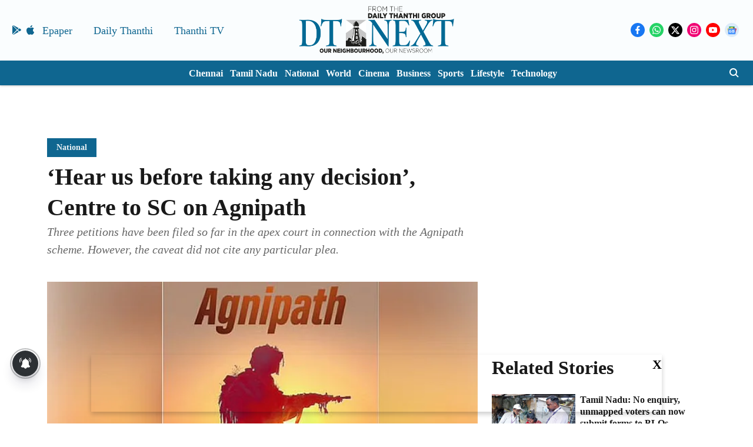

--- FILE ---
content_type: text/html; charset=utf-8
request_url: https://www.google.com/recaptcha/api2/aframe
body_size: 267
content:
<!DOCTYPE HTML><html><head><meta http-equiv="content-type" content="text/html; charset=UTF-8"></head><body><script nonce="7SjhNQZepH1_2jtFjndLFw">/** Anti-fraud and anti-abuse applications only. See google.com/recaptcha */ try{var clients={'sodar':'https://pagead2.googlesyndication.com/pagead/sodar?'};window.addEventListener("message",function(a){try{if(a.source===window.parent){var b=JSON.parse(a.data);var c=clients[b['id']];if(c){var d=document.createElement('img');d.src=c+b['params']+'&rc='+(localStorage.getItem("rc::a")?sessionStorage.getItem("rc::b"):"");window.document.body.appendChild(d);sessionStorage.setItem("rc::e",parseInt(sessionStorage.getItem("rc::e")||0)+1);localStorage.setItem("rc::h",'1768705454275');}}}catch(b){}});window.parent.postMessage("_grecaptcha_ready", "*");}catch(b){}</script></body></html>

--- FILE ---
content_type: application/javascript; charset=utf-8
request_url: https://fundingchoicesmessages.google.com/f/AGSKWxVYmKiaU-v3xRWJPXLX6Li928P5nv61iXPUIksElUpKiyTiidTTDVGRf2d0S4tGMQi73jR1-PqIEptAkS3zA_BonSt_JZmy1KXARTUJf0Y1G4apxbEgksgR8nJONPd-umrq7TgsXe4uGe4_JZH_6WpPwWQvtlypRzs9-dXoQ-shjGvskt0dJpNzDqmf/__blank_ads./revcontent./exit_popup.com/bads//ad_navigbar_
body_size: -1290
content:
window['95869b3a-a12d-4d3d-9140-3f11be796977'] = true;